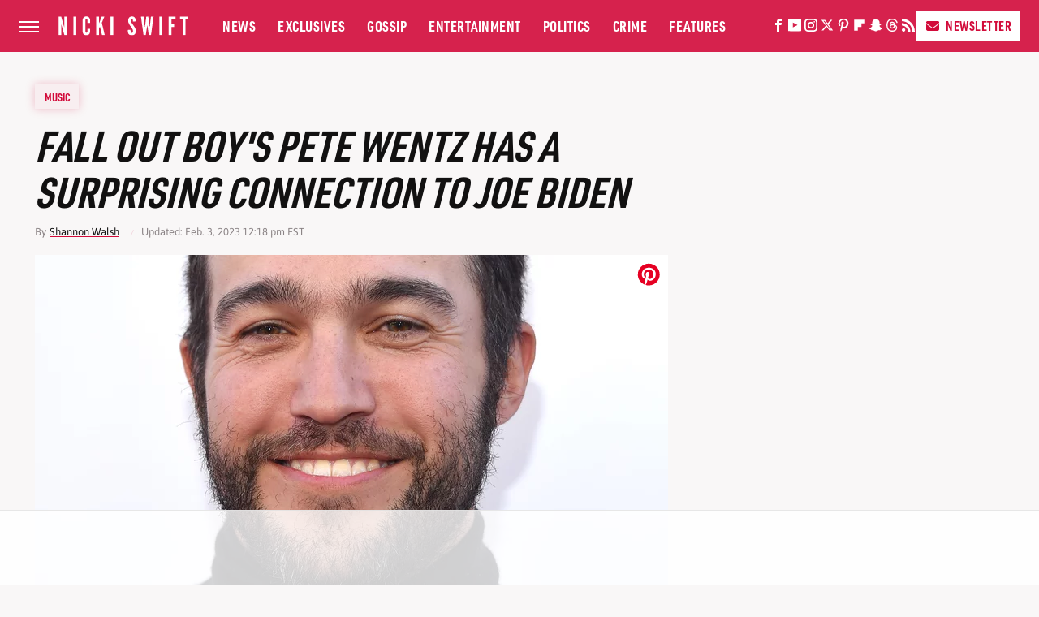

--- FILE ---
content_type: text/html
request_url: https://api.intentiq.com/profiles_engine/ProfilesEngineServlet?at=39&mi=10&dpi=936734067&pt=17&dpn=1&iiqidtype=2&iiqpcid=0816d650-eca4-4f65-be6a-ddc6627b1ed3&iiqpciddate=1769176121098&pcid=80330f10-65bd-4d0c-bc3f-ecdb903cc9ca&idtype=3&gdpr=0&japs=false&jaesc=0&jafc=0&jaensc=0&jsver=0.33&testGroup=A&source=pbjs&ABTestingConfigurationSource=group&abtg=A&vrref=https%3A%2F%2Fwww.nickiswift.com
body_size: 55
content:
{"abPercentage":97,"adt":1,"ct":2,"isOptedOut":false,"data":{"eids":[]},"dbsaved":"false","ls":true,"cttl":86400000,"abTestUuid":"g_771f3a98-e1ed-42d3-81f5-ede4a8c9fe63","tc":9,"sid":-427439184}

--- FILE ---
content_type: text/html; charset=utf-8
request_url: https://www.google.com/recaptcha/api2/aframe
body_size: 262
content:
<!DOCTYPE HTML><html><head><meta http-equiv="content-type" content="text/html; charset=UTF-8"></head><body><script nonce="IQuvhMi6Y88Ktc4dcslIYw">/** Anti-fraud and anti-abuse applications only. See google.com/recaptcha */ try{var clients={'sodar':'https://pagead2.googlesyndication.com/pagead/sodar?'};window.addEventListener("message",function(a){try{if(a.source===window.parent){var b=JSON.parse(a.data);var c=clients[b['id']];if(c){var d=document.createElement('img');d.src=c+b['params']+'&rc='+(localStorage.getItem("rc::a")?sessionStorage.getItem("rc::b"):"");window.document.body.appendChild(d);sessionStorage.setItem("rc::e",parseInt(sessionStorage.getItem("rc::e")||0)+1);localStorage.setItem("rc::h",'1769176128368');}}}catch(b){}});window.parent.postMessage("_grecaptcha_ready", "*");}catch(b){}</script></body></html>

--- FILE ---
content_type: text/plain
request_url: https://rtb.openx.net/openrtbb/prebidjs
body_size: -225
content:
{"id":"cbc8f44b-609d-4473-8024-c81fc790982f","nbr":0}

--- FILE ---
content_type: text/plain
request_url: https://rtb.openx.net/openrtbb/prebidjs
body_size: -225
content:
{"id":"53d39875-5891-4849-8bd2-ab3bbb06f837","nbr":0}

--- FILE ---
content_type: text/plain; charset=UTF-8
request_url: https://at.teads.tv/fpc?analytics_tag_id=PUB_17002&tfpvi=&gdpr_consent=&gdpr_status=22&gdpr_reason=220&ccpa_consent=&sv=prebid-v1
body_size: 56
content:
MjJlNzE1NDAtYTRkNi00MmJkLWI3MzItN2MyNDQ0YjRjNGE5IzMtNQ==

--- FILE ---
content_type: text/plain; charset=utf-8
request_url: https://ads.adthrive.com/http-api/cv2
body_size: 5232
content:
{"om":["0107o7j9","07qjzu81","07s9rhht","088iw0y0","0929nj63","0FNiGn--56E","0a8iramy","0p7rptpw","0r31j41j","0rko03io","0s298m4lr19","0tgj3gqz","0y0basn0","1","1011_302_56233474","1011_302_56233555","1011_302_56233674","1011_302_57035248","1011_74_18364134","10310289136970_593951881","10ua7afe","11142692","11509227","11896988","12010084","12010088","12168663","12171164","12171239","12219571","12219597","124843_10","124848_8","12850756","12950707","13un7jsm","1986:381846714","1ca6o4s6","1r7rfn75","1zp8pjcw","201839497","201839498","206_488692","206_492063","206_501425","206_554841","2132:44129108","2132:45390348","2132:45563097","2132:45563177","2132:45970140","2132:45999649","2249:650628025","2249:650628575","2249:650628582","2249:680353640","2249:700873313","2307:0hly8ynw","2307:202d4qe7","2307:2rhihii2","2307:3xh2cwy9","2307:4npk06v9","2307:5vb39qim","2307:794di3me","2307:7cmeqmw8","2307:7fmk89yf","2307:7xb3th35","2307:875v1cu3","2307:8orkh93v","2307:98xzy0ek","2307:9t6gmxuz","2307:9w5l00h3","2307:a2uqytjp","2307:a7wye4jw","2307:bqnn0d18","2307:cv0h9mrv","2307:dfru8eib","2307:erdsqbfc","2307:fevt4ewx","2307:fqeh4hao","2307:gdh74n5j","2307:hl4tvc28","2307:hlx2b72j","2307:hswgcqif","2307:i1gs57kc","2307:i8sweh8z","2307:ixtrvado","2307:kuzv8ufm","2307:kz8629zd","2307:lfzorstn","2307:m6rbrf6z","2307:nv0uqrqm","2307:o3v1i5bp","2307:ou8gxy4u","2307:ouycdkmq","2307:r0u09phz","2307:r5pphbep","2307:tusooher","2307:u7p1kjgp","2307:ubjltf5y","2307:uf7vbcrs","2307:w15c67ad","2307:wwo5qowu","2307:xson3pvm","2307:y7fzjmqi","2307:yrlpef8w","2307:zqekf0vj","2307:zvdz58bk","2307:zznndanq","23786238","23786257","2409_25495_176_CR52092921","2409_25495_176_CR52092923","2409_25495_176_CR52092956","2409_25495_176_CR52175340","2409_25495_176_CR52178316","24732876","25_52qaclee","25_53v6aquw","25_8b5u826e","25_hueqprai","25_op9gtamy","25_ti0s3bz3","25_utberk8n","25_zwzjgvpw","262594","2636_1101777_7764-1036199","2636_1101777_7764-1036202","2636_1101777_7764-1036204","2636_1101777_7764-1036209","2636_121426_T26213334","2676:85402305","2676:86690080","2676:86698038","2676:86739499","2711_64_12171239","2715_9888_501422","28925636","28933536","2939971","29402249","29414696","2974:8172717","2fjre2ln","2jjp1phz","2wsmd42g","2yk07hi2","308_125203_17","3335_25247_700109391","33419362","33605403","33608492","33608594","34018583","3490:CR52223725","3658_104709_875v1cu3","3658_138741_T26317759","3658_15032_fevt4ewx","3658_15078_4npk06v9","3658_15078_ce0kt1sn","3658_15078_fqeh4hao","3658_15078_ogo426bi","3658_18008_dfru8eib","3658_18008_hswgcqif","3658_203382_xson3pvm","3658_22079_iwc7djbc","3658_645259_T26437155","3658_67113_b5e77p2y","3658_93957_T26406014","3702_139777_24765537","3702_139777_24765544","37298cerfai","377359969","37cerfai","381513943572","381591117","3822:24417995","3LMBEkP-wis","3hkzqiet","3v2n6fcp","3xh2cwy9","409_216366","409_216388","409_216396","409_216416","409_216506","409_216508","409_220344","409_226332","409_227223","409_228065","409_228385","43919974","43919985","439246469228","43jaxpr7","44629254","45327624","45327625","45327655","45563097","481703827","485027845327","492063","4XeDJWPR5iQ","4lrf5n54","4n9mre1i","4zai8e8t","501425","51004532","51372355","51372410","51372434","521167","522710","5316_139700_1675b5c3-9cf4-4e21-bb81-41e0f19608c2","5316_139700_16d52f38-95b7-429d-a887-fab1209423bb","5316_139700_2cfb0525-ad28-49f7-911f-7b2a312c03dc","5316_139700_3cdf5be4-408f-43d7-a14f-b5d558e7b1b2","5316_139700_44d12f53-720c-4d77-aa3f-2c657f68dcfa","5316_139700_54e392f4-0fdd-4227-990d-ec2dfd93be55","5316_139700_6aefc6d3-264a-439b-b013-75aa5c48e883","5316_139700_72add4e5-77ac-450e-a737-601ca216e99a","5316_139700_b801ca60-9d5a-4262-8563-b7f8aef0484d","5316_139700_bd0b86af-29f5-418b-9bb4-3aa99ec783bd","5316_139700_c200f4d4-619f-43c3-b1af-bd1598be4608","5316_139700_e57da5d6-bc41-40d9-9688-87a11ae6ec85","5316_139700_ea8ff64b-fb55-47cf-9f14-e9dc9c2f90dc","5316_139700_f3c12291-f8d3-4d25-943d-01e8c782c5d7","5316_139700_feb43adb-e3f8-4d32-a55e-90cab0ee0c6e","53v6aquw","55090456","5510:bxx2ali1","5510:fj3srhfo","5510:i8sweh8z","5510:m6t1h1z5","5510:mznp7ktv","5510:ouycdkmq","5510:quk7w53j","5510:uer2l962","55116643","557_409_220343","557_409_228105","557_409_228351","557_409_228356","558_93_0y0basn0","558_93_bxx2ali1","558_93_fj3srhfo","558_93_ogw1ezqo","558_93_oz31jrd0","56018481","560_74_18268075","560_74_18268077","560_74_18268083","564549740","57173285","587183202622605216","59780459","59780461","59780463","59780474","59856354","5iujftaz","5mq0qbm5","5s8wi8hf","609577512","61085224","6126589193","61524915","61526215","618576351","618653722","618980679","61900466","619089559","61916211","61916225","61932920","61932925","61932933","61xc53ii","62020288","62217784","6226505231","6226505239","6226507991","6226508011","6226527055","6226530649","62681523","627309156","627309159","627506662","628015148","628086965","628153053","628153173","628222860","628223277","628360579","628360582","628444259","628444262","628444349","628444433","628456310","628456379","628456382","628622163","628622172","628622178","628622241","628622244","628622247","628622250","628683371","628687043","628687157","628687460","628687463","628803013","628841673","629007394","629009180","629167998","629168001","629168010","629168565","629171196","629171202","62946748","62971376","62978285","62978887","62981822","62987257","63063274","63068389","630928655","63100589","6365_61796_784971491009","6365_61796_792723161914","6365_61796_792800742200","63t6qg56","643476627005","651637461","6547_67916_TXDgpZG5lWqBVUmo3Uet","6547_67916_w8S5lAVFpEBpuw0hPK1A","659216891404","659713728691","680_99480_700109379","680_99480_700109389","680_99480_700109391","680_99480_700109393","680_99480_700109399","690_99485_1610326628","697189874","697525824","697876994","697876997","6cbef39f-46f6-465e-b423-c37e0365781f","6qy0hs97","6zt4aowl","700109379","700109383","700109389","700109399","702423494","705115233","705115332","705115442","705115523","705116521","705119942","705177193","705182653","705415296","707664805","707705230","707868621","720983615412","724293551742","725271087996","732157690215","7354_138543_83447795","74243_74_18268075","74243_74_18268077","74243_74_18364062","74243_74_18364087","74243_74_18364134","746030350508","746030352908","74scwdnj","7732580","786021176832","786055362427","786935973586","78827816","792022353094","792723154948","792800767091","7969_149355_45327655","7969_149355_45999649","7cmeqmw8","7exo1dkh","7fmk89yf","7mohkjUvB6I","7qIE6HPltrY","7qeykcdm","7txp5om6","7vplnmf7","7xb3th35","8152859","8152878","8152879","8172732","8172734","8193073","8193078","82133859","82_7764-1036211","82ztrhy9","85402305","85702027","86509229","86842403","86927518","8831024240_564549740","8b5u826e","8linfb0q","8u2upl8r","8y2y355b","9057/211d1f0fa71d1a58cabee51f2180e38f","9057/b232bee09e318349723e6bde72381ba0","91950665","91950666","91950669","97_8193073","9925w9vu","9ign6cx0","9krcxphu","9nex8xyd","9pnds6v0","9rqgwgyb","9t2986gmxuz","9t6gmxuz","9uox3d6i","9vtd24w4","9w5l00h3","BrwovVXE2H0","CN4z0sMhOO8","HFN_IsGowZU","M4pztlOa784","NplsJAxRH1w","QfA7SIOeni8","WnZ3PEIRsgU","a0oxacu8","a7wye4jw","ag5h5euo","aw234wxi","b2c5a22c-7edf-4902-a7f5-e1bcae6eee48","b5e77p2y","bn278v80","bpecuyjx","bqnn0d18","bu0fzuks","bxx2ali1","byhpa0k9","c-Mh5kLIzow","c25t9p0u","cd40m5wq","clca5z2o","cmpalw5s","cr-1oplzoysubxe","cr-1orr1qciu9vd","cr-1orr1qciuatj","cr-72occ8oluatj","cr-98q0xe5tubqk","cr-Bitc7n_p9iw__vat__49i_k_6v6_h_jce2vj5h_KnXNU4yjl","cr-a9s2xf8vubwj","cr-aawz2m3pubwj","cr-aawz2m7xubwj","cr-aawz3f0wubwj","cr-aawz3f3xubwj","cr-ax6bdvhrubwe","cr-bdfrtnj4ubwe","cr-f6puwm2w27tf1","cr-f6puwm2x27tf1","cr-f6puwm2y27tf1","cr-f6puwm2yu7tf1","cr-f6puwm2yw7tf1","cr-f6uw1k6yz7vjv","cr-flbd4mx4uatj","cr-flbd4mx4ubwe","cr-gugddm2ku9vd","cr-npu3p9h2u9vd","cr-u2k7wiaju9vd","cr-y4xxab8luatj","cr223-98yywk2qu8rm","cr223-deyu1h0qxeu","cr223-e8rzwh0qxeu","cymho2zs","daw00eve","ddf52bba-d681-4db3-9fe3-78b5a9846770","dfru8eib","dg2WmFvzosE","dpjydwun","dsp-387454","dsugp5th","e2ti0ucc","ed298kk1gna","edkk1gna","efpktfhr","fT734iSJDrI","fd39d81c-e581-4670-acad-f63386a46053","fe07xdaw","fe298vt4ewx","fevt4ewx","fhnzmvqw","fj5atwid","fk23o2nm","fpbj0p83","fq298eh4hao","fqeh4hao","ft79er7MHcU","fypjkbk7","ge9r69g3","gptg4zsl","h0cw921b","h0zwvskc","h4x8d2p8","hd03otsi","heb21q1u","hffavbt7","hl4tvc28","hlx2b72j","hqz7anxg","hswgcqif","hueqprai","i2aglcoy","i8sweh8z","i90isgt0","iiu0wq3s","iwc7djbc","ixtrvado","j0kdpkgx","j39smngx","kf4dd8e6","kk5768bd","klqiditz","knoebx5v","kpqczbyg","l1keero7","l2j3rq3s","lfzorstn","lnl4e35p","lqdvaorh","lryy2wkw","lyop61rm","m6rbrf6z","m6t1h1z5","mdhhxn07","mmr74uc4","nDEslD5DCrE","nmrms1vr","nrlkfmof","nv0uqrqm","nxw2krau","o3v1i5bp","o5xj653n","o705c5j6","o7df6lpy","of8dd9pr","ofoon6ir","ogo426bi","ogw1ezqo","oj70mowv","op9gtamy","oqfjm5ja","ou8gxy4u","ouycdkmq","ovfqfsgd","oyophs7h","ozdii3rw","p0noqqn9","pagvt0pd","pkydekxi","poc1p809","ppn03peq","pul98mfy","qM1pWMu_Q2s","qeds4xMFyQE","qi6czu7b","qnppljgs","qp9gc5fs","qqj2iqh7","quk7w53j","r2tvoa5i","r5pphbep","rcfcy8ae","rdwfobyr","rrlikvt1","rue4ecys","rxhd1rly","rxj4b6nw","s2ahu2ae","s4s41bit","scpvMntwtuw","seill0x0","sgaw7i5o","szwhi7rt","t5kb9pme","ti0s3bz3","tusooher","tzngt86j","u7p1kjgp","ubjltf5y","uf7vbcrs","uhebin5g","uq0uwbbh","uqph5v76","v4rfqxto","vCc_ZoB9XiI","vdcb5d4i","ven7pu1c","veuwcd3t","vj7hzkpp","vkqnyng8","vluekkao","w15c67ad","w9acs111","wEHVjHADpjI","wFBPTWkXhX8","wf4ip8ib","wfxqcwx7","wk7ju0s9","wt0wmo2s","wu5qr81l","wwo5qowu","wzzwxxwa","x05tmoze","x61c6oxa","xau90hsg","xdaezn6y","xgjdt26g","xncaqh7c","xson3pvm","y0puj9hd","y4hjcn9o","y51tr986","yi6qlg3p","yuwtbs4c","yx_OAR3JAOI","z0t9f1cw","z7yi2xbi","zfexqyi5","zqekf0vj","zvdz58bk","zw6jpag6","zwzjgvpw","zxx9uh2b","zz298nndanq","zznndanq","7979132","7979135"],"pmp":[],"adomains":["123notices.com","1md.org","about.bugmd.com","acelauncher.com","adameve.com","akusoli.com","allyspin.com","askanexpertonline.com","atomapplications.com","bassbet.com","betsson.gr","biz-zone.co","bizreach.jp","braverx.com","bubbleroom.se","bugmd.com","buydrcleanspray.com","byrna.com","capitaloneshopping.com","clarifion.com","combatironapparel.com","controlcase.com","convertwithwave.com","cotosen.com","countingmypennies.com","cratedb.com","croisieurope.be","cs.money","dallasnews.com","definition.org","derila-ergo.com","dhgate.com","dhs.gov","displate.com","easyprint.app","easyrecipefinder.co","fabpop.net","familynow.club","fla-keys.com","folkaly.com","g123.jp","gameswaka.com","getbugmd.com","getconsumerchoice.com","getcubbie.com","gowavebrowser.co","gowdr.com","gransino.com","grosvenorcasinos.com","guard.io","hero-wars.com","holts.com","instantbuzz.net","itsmanual.com","jackpotcitycasino.com","justanswer.com","justanswer.es","la-date.com","lightinthebox.com","liverrenew.com","local.com","lovehoney.com","lulutox.com","lymphsystemsupport.com","manualsdirectory.org","meccabingo.com","medimops.de","mensdrivingforce.com","millioner.com","miniretornaveis.com","mobiplus.me","myiq.com","national-lottery.co.uk","naturalhealthreports.net","nbliver360.com","nikke-global.com","nordicspirit.co.uk","nuubu.com","onlinemanualspdf.co","original-play.com","outliermodel.com","paperela.com","paradisestays.site","parasiterelief.com","peta.org","photoshelter.com","plannedparenthood.org","playvod-za.com","printeasilyapp.com","printwithwave.com","profitor.com","quicklearnx.com","quickrecipehub.com","rakuten-sec.co.jp","rangeusa.com","refinancegold.com","robocat.com","royalcaribbean.com","saba.com.mx","shift.com","simple.life","spinbara.com","systeme.io","taboola.com","tackenberg.de","temu.com","tenfactorialrocks.com","theoceanac.com","topaipick.com","totaladblock.com","usconcealedcarry.com","vagisil.com","vegashero.com","vegogarden.com","veryfast.io","viewmanuals.com","viewrecipe.net","votervoice.net","vuse.com","wavebrowser.co","wavebrowserpro.com","weareplannedparenthood.org","xiaflex.com","yourchamilia.com"]}

--- FILE ---
content_type: text/plain
request_url: https://rtb.openx.net/openrtbb/prebidjs
body_size: -85
content:
{"id":"0b131d1a-9f4b-4a5a-9de2-335240e3c9a4","nbr":0}

--- FILE ---
content_type: text/plain
request_url: https://rtb.openx.net/openrtbb/prebidjs
body_size: -225
content:
{"id":"ad969a1f-cf41-415a-87f0-592550ef959a","nbr":0}

--- FILE ---
content_type: text/plain
request_url: https://rtb.openx.net/openrtbb/prebidjs
body_size: -225
content:
{"id":"023e50c7-47f0-409a-baf9-f07d16e39c46","nbr":0}

--- FILE ---
content_type: text/plain
request_url: https://rtb.openx.net/openrtbb/prebidjs
body_size: -225
content:
{"id":"6c93d9e5-1c6d-449f-ba50-c82dffdba5f1","nbr":0}